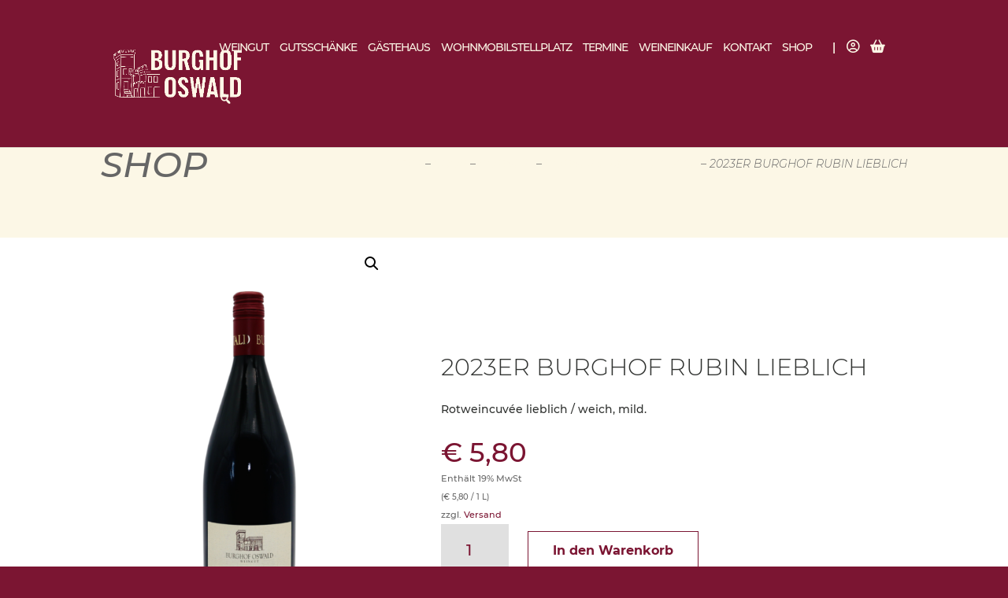

--- FILE ---
content_type: image/svg+xml
request_url: https://burghof-oswald.de/wp-content/uploads/2020/03/Logo.svg
body_size: 129980
content:
<svg xmlns="http://www.w3.org/2000/svg" xmlns:xlink="http://www.w3.org/1999/xlink" width="202.898" height="144.37" viewBox="0 0 202.898 144.37">
  <defs>
    <clipPath id="clip-path">
      <rect id="Rechteck_3" data-name="Rechteck 3" width="132.15" height="97.57" transform="translate(33.15)" fill="none"/>
    </clipPath>
    <clipPath id="clip-path-2">
      <rect id="Rechteck_2" data-name="Rechteck 2" width="134.19" height="98.61" transform="translate(32.12)" fill="none"/>
    </clipPath>
  </defs>
  <g id="Ebene_2" data-name="Ebene 2" transform="translate(-0.03)">
    <g id="Ebene_1" data-name="Ebene 1">
      <g id="Gruppe_2" data-name="Gruppe 2" clip-path="url(#clip-path)">
        <g id="Gruppe_1" data-name="Gruppe 1" clip-path="url(#clip-path-2)">
          <image id="Rechteck_1" data-name="Rechteck 1" width="130.48" height="95.88" transform="translate(32.12)" xlink:href="[data-uri]"/>
        </g>
      </g>
      <path id="Pfad_22" data-name="Pfad 22" d="M192.25,110.57a3.2,3.2,0,0,1,2.13-.47,5.59,5.59,0,0,1,4,1.55,8.44,8.44,0,0,1,2.1,3.47,14.39,14.39,0,0,1,.77,4.83q0,4.85-2.45,6.85a4.91,4.91,0,0,1-3.25,1.21,6.46,6.46,0,0,1-1.48-.21,7.149,7.149,0,0,1-1.43-.49,1.2,1.2,0,0,1-.64-1.18V111.72a1.73,1.73,0,0,1,.27-1.15m-1.87,15a6.41,6.41,0,0,1-.22,2.07,1.28,1.28,0,0,1-.94.71c-.2.05-.29.15-.29.3a.312.312,0,0,0,.37.3,5.508,5.508,0,0,0,.6-.09,10.209,10.209,0,0,1,2-.16,17.323,17.323,0,0,1,2.47.13c.46,0,.79.07,1,.07a6.48,6.48,0,0,0,4.25-1.62,8.3,8.3,0,0,0,2.41-3.5,13.28,13.28,0,0,0,.87-4.88,11,11,0,0,0-2-6.76,7.58,7.58,0,0,0-6.5-2.9,10.1,10.1,0,0,0-1.4.06l-1,.12a14.111,14.111,0,0,1-1.66.07h-1.57a.24.24,0,0,0-.27.27c0,.16.11.25.34.28a1.48,1.48,0,0,1,1.2.78,4.58,4.58,0,0,1,.36,2.09Zm-10.61-12.94c0-1.48.31-2.32.94-2.53l.37-.11a.39.39,0,0,0,.3-.4c0-.13-.08-.2-.25-.2h-.45a13.069,13.069,0,0,1-1.74.11,12.819,12.819,0,0,1-1.6-.09,5,5,0,0,0-.66-.06c-.23,0-.35.1-.35.29s.08.22.25.26l.47.13c.75.2,1.13.93,1.13,2.19v13.29a5.439,5.439,0,0,1-.25,1.93,1.72,1.72,0,0,1-1,.87c-.19.07-.29.17-.29.31a.21.21,0,0,0,.26.24,4.88,4.88,0,0,0,.6-.09,12.08,12.08,0,0,1,2.18-.16q1.13,0,2.13.09l1.15.12h.78a3.18,3.18,0,0,0,3-1.52,4.35,4.35,0,0,0,.69-2q0-.27-.15-.27c-.1,0-.2.12-.3.37a3.15,3.15,0,0,1-1.86,1.65,8.71,8.71,0,0,1-3.45.63c-.9,0-1.43-.11-1.6-.31a4.6,4.6,0,0,1-.24-2v-12.8Zm-10.3,6.69a2.119,2.119,0,0,1,.05.32c0,.24-.18.35-.53.35h-3.48q-.48,0-.48-.36a1.729,1.729,0,0,1,.14-.52l2.06-6c.06-.18.12-.27.16-.26a.791.791,0,0,1,.28.46l.09.29,1.65,5.53Zm.54,2.15a2.77,2.77,0,0,1,.34.9l.53,1.89a14.06,14.06,0,0,1,.65,3c0,.55-.18.87-.52,1l-.32.1a.239.239,0,0,0-.26.25.247.247,0,0,0,.27.25,1.3,1.3,0,0,0,.32-.06,10.75,10.75,0,0,1,1.83-.09,12.167,12.167,0,0,1,1.94.1l.39.05c.19,0,.29-.08.3-.23s-.1-.27-.32-.32a2.38,2.38,0,0,1-1.32-.66,8.29,8.29,0,0,1-.81-2.13l-.24-.76-4.56-15.55c-.08-.28-.18-.41-.29-.41s-.22.14-.32.42l-5.39,16.07-.31.93a6.231,6.231,0,0,1-.6,1.25c-.24.4-.43.63-.57.68l-.4.16a.27.27,0,0,0-.18.29c0,.17.1.26.28.26l.59-.12a2.832,2.832,0,0,1,.47,0h1.16l1,.1h.36c.2,0,.3-.08.29-.23s-.11-.27-.32-.32a2,2,0,0,1-1-.51,1.53,1.53,0,0,1-.25-1,7.25,7.25,0,0,1,.49-2.12l.72-2.07a3.32,3.32,0,0,1,.51-1.13,1.74,1.74,0,0,1,1-.17h3.83a1.19,1.19,0,0,1,.72.13m-15.73-9.06a14.85,14.85,0,0,1,.66-1.86,1.16,1.16,0,0,1,.58-.51c.24-.09.37-.22.37-.37a.29.29,0,0,0-.32-.33,3.308,3.308,0,0,0-.43,0,6.428,6.428,0,0,1-1,.06,8.488,8.488,0,0,1-1.07-.06h-.4c-.25,0-.37.09-.37.26s.17.36.51.44a.79.79,0,0,1,.69.83,20.16,20.16,0,0,1-1.24,4.77c-.05.14-.12.36-.21.65l-1.12-3.57a7,7,0,0,1-.38-1.77,1,1,0,0,1,.42-.9c.23-.12.34-.24.34-.38a.342.342,0,0,0-.37-.32l-.46.06a4.91,4.91,0,0,1-1.05.14l-2.06-.09H147c-.29,0-.44.09-.45.26s.27.39.85.49a1.19,1.19,0,0,1,.84.51,10.93,10.93,0,0,1,.76,1.9l.89,2.75,1,2.93a6.646,6.646,0,0,0,.26.85l-1.81,5.65v.17c-.1.3-.17.45-.22.45s-.1-.11-.17-.31l-.13-.3a5.243,5.243,0,0,0-.23-.68l-1-3c-.21-.64-.56-1.8-1.06-3.47s-.88-2.93-1.12-3.65a13.71,13.71,0,0,1-.75-3,.86.86,0,0,1,.67-.82.36.36,0,0,0,.23-.36c0-.23-.1-.34-.29-.34l-.66.06h-2.2a5.2,5.2,0,0,1-1.07-.09,1,1,0,0,0-.26,0,.28.28,0,0,0-.32.32.31.31,0,0,0,.22.33l.44.13a1.87,1.87,0,0,1,1.08.94,13.641,13.641,0,0,1,1,2.67l.27.93L148,128.56c.21.72.41,1.09.58,1.1s.25-.19.37-.59l2.65-8.38,2.6,8.14c.14.45.29.68.43.68s.35-.26.52-.78l.16-.42.23-.72.51-1.54.85-2.66,1.26-3.82c.28-.83.68-2.07,1.2-3.74s.88-2.71,1.12-3.41l.58-1.68a1.39,1.39,0,0,1,.64-.84c.2-.11.31-.24.31-.41s-.08-.29-.24-.29a2.809,2.809,0,0,0-.5.07,10,10,0,0,1-1.44.08h-1.47c-.2,0-.31.09-.31.27s.17.33.5.43c.6.17.91.48.91.92a32.491,32.491,0,0,1-1.19,4.94q-1.19,4.2-2.57,8.32c-.13.37-.22.63-.26.77-.14.44-.26.66-.35.66s-.27-.37-.5-1.12l-2.09-6.66Zm-22.47-1.89a5.45,5.45,0,0,0-1.27,3.72,5.34,5.34,0,0,0,1,3.32,8.45,8.45,0,0,0,3.31,2.33,9.56,9.56,0,0,1,2.74,1.57,3.91,3.91,0,0,1,.93,2.65,4.11,4.11,0,0,1-1,2.79,3.14,3.14,0,0,1-2.44,1.15,3.68,3.68,0,0,1-2.63-1.2,5.68,5.68,0,0,1-1.59-3c-.1-.45-.23-.69-.37-.7s-.23.13-.23.41a10.118,10.118,0,0,0,.28,1.79c.17.78.26,1.2.27,1.28.09.52.15.84.19,1a.87.87,0,0,0,.26.36,3.86,3.86,0,0,0,1.43.73,5.84,5.84,0,0,0,1.78.32,4.62,4.62,0,0,0,3.67-1.68,6.4,6.4,0,0,0,1.43-4.3,5.75,5.75,0,0,0-3.88-5.58,23,23,0,0,1-2.5-1.24,3,3,0,0,1-.93-1.07,4.07,4.07,0,0,1-.5-2,3.32,3.32,0,0,1,.76-2.24,2.33,2.33,0,0,1,1.87-.9,3.84,3.84,0,0,1,2.56,1,4.82,4.82,0,0,1,1.52,2.53c.12.45.24.68.36.68s.24-.14.24-.43a3.425,3.425,0,0,0-.05-.58l-.17-1.44c-.09-.78-.13-1.26-.13-1.42,0-.46-.09-.69-.27-.68a.14.14,0,0,0-.12.05l-.14.17a.36.36,0,0,1-.26.14.34.34,0,0,1-.19,0l-.73-.41a3.75,3.75,0,0,0-1.91-.45,4.19,4.19,0,0,0-3.27,1.43m-7,2.27a12.1,12.1,0,0,1,1.92,7,10.57,10.57,0,0,1-1.6,6,4.77,4.77,0,0,1-4.06,2.38c-1.8,0-3.31-1-4.54-2.92a13.11,13.11,0,0,1-1.85-7.18,10.64,10.64,0,0,1,1.44-5.91,4.47,4.47,0,0,1,3.91-2.2,5.64,5.64,0,0,1,4.78,2.8m-7.23-2.91a7.25,7.25,0,0,0-2.51,2.15,10.2,10.2,0,0,0-1.49,3.18,13.78,13.78,0,0,0-.55,3.85,11.62,11.62,0,0,0,2.1,7.23A6.61,6.61,0,0,0,120.7,129a6.5,6.5,0,0,0,5.45-2.89,12.09,12.09,0,0,0,2.13-7.38,11,11,0,0,0-2.11-7,6.58,6.58,0,0,0-5.42-2.72,6.66,6.66,0,0,0-3.12.79m-18.22.71a3.17,3.17,0,0,1,1.45-.2,12.1,12.1,0,0,1,1.48.07l1.23.17a1.6,1.6,0,0,1,.9.29,1.93,1.93,0,0,1,.34.93,6.789,6.789,0,0,1,.12.89c0,.23.08.35.2.35s.3-.22.3-.65a12.37,12.37,0,0,1,.19-2.46,2.49,2.49,0,0,0,.06-.47c0-.21-.08-.32-.23-.32a1.629,1.629,0,0,0-.35,0,10.8,10.8,0,0,1-1.23.12l-1.47.09H99.83a25.933,25.933,0,0,1-3.18-.13,5.688,5.688,0,0,0-.65-.07c-.3,0-.44.12-.43.35s.1.23.27.25a2.3,2.3,0,0,1,.89.24,1.45,1.45,0,0,1,.46.65,5.11,5.11,0,0,1,.33,2.06v12.74a5.47,5.47,0,0,1-.24,1.95,1.34,1.34,0,0,1-.93.77c-.22.06-.33.16-.33.31s.11.25.31.24l.54-.06a4.5,4.5,0,0,1,.72-.07h1.54a6.24,6.24,0,0,1,1,.07,5.188,5.188,0,0,0,.65.07c.23,0,.33-.1.32-.3s-.13-.25-.37-.25a1.37,1.37,0,0,1-1.19-.67,3.2,3.2,0,0,1-.44-1.8v-5.28a4.6,4.6,0,0,1,.05-.86c0-.17.16-.28.41-.33a12.3,12.3,0,0,1,1.62-.07,6.57,6.57,0,0,1,2,.24.77.77,0,0,1,.49.38,3.33,3.33,0,0,1,.27,1c.08.46.19.68.35.68s.22-.11.22-.33v-4.69c0-.28-.06-.43-.21-.43s-.21.11-.24.34a2.09,2.09,0,0,1-.55,1.33,2.06,2.06,0,0,1-1.39.39H99.66c-.37,0-.57-.12-.59-.37v-6.2c0-.56.09-.91.28-1M90,112.75a12.1,12.1,0,0,1,1.92,7,10.57,10.57,0,0,1-1.6,6,4.77,4.77,0,0,1-4.06,2.38c-1.79,0-3.31-1-4.54-2.92a13.11,13.11,0,0,1-1.85-7.18,10.64,10.64,0,0,1,1.44-5.91,4.47,4.47,0,0,1,3.91-2.2,5.64,5.64,0,0,1,4.78,2.8m-7.22-2.91A7.2,7.2,0,0,0,80.3,112a10.2,10.2,0,0,0-1.49,3.18,13.78,13.78,0,0,0-.55,3.85,11.62,11.62,0,0,0,2.1,7.23A6.61,6.61,0,0,0,85.88,129a6.5,6.5,0,0,0,5.45-2.89,12.09,12.09,0,0,0,2.13-7.38,11,11,0,0,0-2.11-7,6.68,6.68,0,0,0-8.53-1.93M64.9,118a2.19,2.19,0,0,1-.12-1v-5a3.17,3.17,0,0,1,.25-1.49,1.59,1.59,0,0,1,1-.69c.19-.06.29-.17.29-.31a.286.286,0,0,0-.3-.29,3.2,3.2,0,0,0-.45,0,9,9,0,0,1-1.41.1,13.551,13.551,0,0,1-1.93-.12,6.372,6.372,0,0,0-.64-.08.23.23,0,0,0-.27.26c0,.16.1.25.31.29a1.8,1.8,0,0,1,1.24.74,3.45,3.45,0,0,1,.35,1.78v12.16a15.54,15.54,0,0,1-.17,2.77c-.11.53-.32.84-.63.94l-.53.17q-.27.08-.27.3c0,.17.09.25.26.25l.67-.07a6.075,6.075,0,0,1,.66-.05h1.58a6.53,6.53,0,0,1,1.26.07,4.452,4.452,0,0,0,.52.07q.31,0,.3-.27c0-.19-.14-.3-.4-.33a1.7,1.7,0,0,1-1.3-.74,4.44,4.44,0,0,1-.35-2.07v-5.2a1.39,1.39,0,0,1,.15-.83,1.1,1.1,0,0,1,.75-.17H71.9c.36,0,.58,0,.64.12a1.74,1.74,0,0,1,.09.77v5.75c0,1.44-.36,2.25-1.08,2.42a.324.324,0,0,0-.36.29.225.225,0,0,0,.25.26l.72-.05h2.06a7.7,7.7,0,0,1,1,0,4.309,4.309,0,0,0,.54.05q.31,0,.3-.33c0-.15-.12-.24-.34-.27a1.51,1.51,0,0,1-1.2-.71,4.74,4.74,0,0,1-.32-2.08V111.8a3.24,3.24,0,0,1,.23-1.25c.14-.36.33-.57.54-.62l.43-.13a.262.262,0,0,0,.26-.28.24.24,0,0,0-.26-.27,2.1,2.1,0,0,0-.38.06,9.29,9.29,0,0,1-1.57.09,11.382,11.382,0,0,1-1.47-.09,6.809,6.809,0,0,0-.71-.06c-.17,0-.26.08-.27.23s.1.27.31.32a1.57,1.57,0,0,1,1,.83,5.63,5.63,0,0,1,.27,2.07v4.83a.75.75,0,0,1-.12.51,1.05,1.05,0,0,1-.59.11H65.68q-.66,0-.78-.15m-8.68,7.79a4.31,4.31,0,0,1-3.85,2.32,5.06,5.06,0,0,1-4.32-2.75,12.59,12.59,0,0,1-1.74-6.84,11.47,11.47,0,0,1,1.51-6.21,4.49,4.49,0,0,1,3.91-2.41,5.69,5.69,0,0,1,3.64,1.39,8.31,8.31,0,0,1,2.54,3.62c.07.17.14.25.24.24s.21-.12.21-.35a1.79,1.79,0,0,0,0-.41c-.06-.35-.11-.71-.14-1.06l-.1-1.32c0-.43-.06-.75-.06-1,0-.44-.06-.66-.19-.66a.22.22,0,0,0-.15.08l-.25.26c-.09.07-.15.11-.2.11s-.1,0-.18-.12a6.84,6.84,0,0,0-2.24-1.2A8.23,8.23,0,0,0,52.2,109a6.44,6.44,0,0,0-5.39,3,12.17,12.17,0,0,0-2.15,7.38,11.23,11.23,0,0,0,2,6.92,6.21,6.21,0,0,0,5.2,2.71,7.05,7.05,0,0,0,4.42-1.6l.7-.55a2.64,2.64,0,0,1,.87-.51.57.57,0,0,0,.31-.12l.06-.21v-5.45c0-.88.26-1.4.79-1.57.21-.07.31-.18.31-.34s-.08-.26-.24-.26l-.83.09H55.17c-.24,0-.36.09-.35.26s.15.31.42.34a1.76,1.76,0,0,1,1.11.4,1.86,1.86,0,0,1,.27,1.17v3.18a4,4,0,0,1-.34,1.94M34.6,118.52a1.64,1.64,0,0,1-.14-.85v-6.21a1.57,1.57,0,0,1,.24-1,1.13,1.13,0,0,1,.87-.27,3.44,3.44,0,0,1,2.77,1.32,5.18,5.18,0,0,1,1.09,3.38,4.38,4.38,0,0,1-.8,2.78,2.66,2.66,0,0,1-2.2,1h-1.2c-.33,0-.53-.06-.62-.17m6.32-4.43a4.85,4.85,0,0,0-1.24-3.63A4.94,4.94,0,0,0,36,109.25a13.322,13.322,0,0,0-1.48.06c-.78.06-1.33.09-1.66.09a4.891,4.891,0,0,1-.93-.07l-.74-.08c-.24,0-.36.09-.36.28s.11.27.34.32l.49.1c.77.17,1.15,1,1.15,2.46v11.66a12.81,12.81,0,0,1-.26,3.21,1.49,1.49,0,0,1-1.12,1q-.27.06-.27.27c0,.18.09.28.26.28a4.542,4.542,0,0,0,.57-.06,6.22,6.22,0,0,1,.87-.08H34.4a10.272,10.272,0,0,1,1.34.07,5.164,5.164,0,0,1,.62.07c.1,0,.36-.09.34-.26s-.13-.26-.38-.29a2.28,2.28,0,0,1-1.39-.61,1.61,1.61,0,0,1-.43-.81,10.06,10.06,0,0,1-.09-1.67v-5a.61.61,0,0,1,.13-.46l.23-.06h1.4a.87.87,0,0,1,.83.58l.14.31,2.63,5.35a7.69,7.69,0,0,0,1.54,2.27,2.46,2.46,0,0,0,1.7.7,2.84,2.84,0,0,0,1-.18c.31-.11.46-.24.47-.39s0-.19-.18-.2h-.34q-1.14-.11-2.49-2.73l-.34-.67L38.25,119a5.54,5.54,0,0,0,2.61-4.9M25.38,126a4.22,4.22,0,0,1-3.76,1.84,4.18,4.18,0,0,1-4-2.2,11.6,11.6,0,0,1-.84-5.18v-8.03a5.77,5.77,0,0,1,.21-1.89,1.2,1.2,0,0,1,.83-.71.331.331,0,0,0,.34-.34c0-.17-.08-.21-.25-.21a4.329,4.329,0,0,0-.53.06,4.179,4.179,0,0,1-.59.09H13.72c-.26,0-.4.11-.4.32s.1.24.29.28a1.67,1.67,0,0,1,1.24.75,4.94,4.94,0,0,1,.3,2.08v7.95a13,13,0,0,0,.74,4.78,5.51,5.51,0,0,0,2.1,2.52,5.83,5.83,0,0,0,3.23.93,5.65,5.65,0,0,0,2.9-.79,5.36,5.36,0,0,0,2.08-2.09,12.33,12.33,0,0,0,1.15-5.92v-7a9.64,9.64,0,0,1,.19-2.39,1.64,1.64,0,0,1,.84-1,.35.35,0,0,0,.22-.32c0-.15-.06-.23-.2-.23h-.46a12.541,12.541,0,0,1-1.45.05,4.48,4.48,0,0,1-1-.09,5.618,5.618,0,0,0-.67-.11q-.21,0-.21.27c0,.16.1.25.3.28a1.52,1.52,0,0,1,1.27.91,6.18,6.18,0,0,1,.38,2.55v7.28A9.9,9.9,0,0,1,25.38,126M6.43,118.75A3,3,0,0,1,9,120.17a5.92,5.92,0,0,1,1,3.56A5.1,5.1,0,0,1,9.08,127a3.12,3.12,0,0,1-2.59,1.17,5.33,5.33,0,0,1-1.92-.26,1.25,1.25,0,0,1-.78-.87l-.06-.56V119.3a.72.72,0,0,1,.1-.45.84.84,0,0,1,.49-.09Zm-2.56-1.07a1,1,0,0,1-.12-.61V111.5A1.83,1.83,0,0,1,4,110.37a1.26,1.26,0,0,1,1-.27,3.56,3.56,0,0,1,2.8,1.32,4.79,4.79,0,0,1,1.14,3.25c0,2.09-.89,3.13-2.67,3.13H4.48a1,1,0,0,1-.61-.12M2,126.93a1.37,1.37,0,0,1-1.07,1.33c-.21,0-.32.12-.32.27a.273.273,0,0,0,.3.28,4.74,4.74,0,0,0,.71-.09,5.21,5.21,0,0,1,.85-.06,8.016,8.016,0,0,1,1.34.09l.85.08,1,.07.81.06a4.56,4.56,0,0,0,3.64-1.69,6.4,6.4,0,0,0,1.4-4.27,6.18,6.18,0,0,0-.75-3.07,3.32,3.32,0,0,0-1.91-1.7c-.35-.1-.54-.2-.54-.29s0-.13.15-.21l.45-.42A5,5,0,0,0,9,110.47a5.29,5.29,0,0,0-3.68-1.22H4.26l-1.18.08H.45c-.28,0-.42.1-.42.31s.15.29.44.29a1.35,1.35,0,0,1,1.29.88,6.72,6.72,0,0,1,.42,2.74v10.86a16,16,0,0,1-.16,2.5" fill="#ecb359"/>
      <path id="Pfad_23" data-name="Pfad 23" d="M136.24,136.24a1.84,1.84,0,0,1,.95-.14,1.3,1.3,0,0,1,.86.25,1.38,1.38,0,0,1,.4.83c0,.16.09.24.16.24s.14-.07.14-.2v-.53a1.312,1.312,0,0,0-.05-.51v-.45a.26.26,0,0,0-.29-.28H138c-.87.06-1.71.09-2.49.09h-2.22a4,4,0,0,1-.56,0h-.17q-.19,0-.21.24v.38l-.06.56-.05.54a3.829,3.829,0,0,0,0,.49c0,.13,0,.19.15.19s.14-.08.17-.26v-.17a4.439,4.439,0,0,1,.24-.85.75.75,0,0,1,.36-.31,3.43,3.43,0,0,1,1.36-.18c.29,0,.43.16.43.49v5.87a1.59,1.59,0,0,1-.21.88.74.74,0,0,1-.6.36.44.44,0,0,0-.19.05.26.26,0,0,0-.05.18c0,.11.05.17.15.17h.24l1.11-.1h.72l.62.06h.51a.13.13,0,0,0,.15-.15.2.2,0,0,0-.18-.23,1,1,0,0,1-.87-.49,3.19,3.19,0,0,1-.25-1.5V137c0-.39.06-.63.19-.73m-10.87-.67c0,.12.06.18.2.18a.88.88,0,0,1,.71.32,1.58,1.58,0,0,1,.29.9v1.79a16.239,16.239,0,0,1-.16,2.65,3,3,0,0,1-.57,1.4,1.93,1.93,0,0,1-1.56.71,2,2,0,0,1-1.55-.69,2.32,2.32,0,0,1-.53-1.09,13,13,0,0,1-.13-2.15v-1.1l.08-1.57a2.11,2.11,0,0,1,.14-.82.56.56,0,0,1,.41-.28c.1,0,.17,0,.19-.08s0-.07,0-.14-.08-.18-.26-.18h-.34a8.742,8.742,0,0,1-1.09.07,9.18,9.18,0,0,1-1-.08h-.21a.15.15,0,0,0-.17.17c0,.11.07.18.2.21a1.71,1.71,0,0,1,.55.19.63.63,0,0,1,.27.3,1.73,1.73,0,0,1,.07.6v1.13l-.06,2.4c0,1.56.32,2.62,1,3.16a3,3,0,0,0,2,.59,2.65,2.65,0,0,0,2.56-1.44,5.08,5.08,0,0,0,.46-1.7,22.34,22.34,0,0,0,.15-2.9v-1.3c0-.64.13-1,.38-1h.19a.15.15,0,0,0,.13-.16c0-.11,0-.17-.14-.17h-.17a2.46,2.46,0,0,1-.44.06H126a2,2,0,0,1-.4,0,.3.3,0,0,0-.12,0q-.09,0-.09.15m-15.79,1.1a5.65,5.65,0,0,0-1,3.4,4.81,4.81,0,0,0,.86,3,2.65,2.65,0,0,0,2.21,1.14,4.41,4.41,0,0,0,2.08-.65c.46-.25.72-.39.8-.42a.59.59,0,0,0,.25-.18.51.51,0,0,0,.06-.28,4.1,4.1,0,0,0,0-.43V142a3.509,3.509,0,0,1,.11-1,.56.56,0,0,1,.41-.39.2.2,0,0,0,.18-.2c0-.12-.06-.17-.18-.17H115a7.281,7.281,0,0,1-.94,0,9.346,9.346,0,0,1-1.12-.06h-.18a.16.16,0,0,0-.18.18c0,.12,0,.18.16.19a1.05,1.05,0,0,1,.8.33,1.73,1.73,0,0,1,.22,1,4.3,4.3,0,0,1-.08,1,.77.77,0,0,1-.28.47,2.09,2.09,0,0,1-.64.34,2.15,2.15,0,0,1-.7.15c-.61,0-1.13-.41-1.55-1.22a6.47,6.47,0,0,1-.63-3,5.13,5.13,0,0,1,.61-2.66,1.85,1.85,0,0,1,1.63-1,2.23,2.23,0,0,1,1.83,1,3,3,0,0,1,.63,1.46c0,.17.07.25.15.26s.15-.06.15-.19v-2.22c0-.15,0-.22-.15-.22a.15.15,0,0,0-.12.07l-.06.06a.16.16,0,0,1-.12.06,1.12,1.12,0,0,1-.37-.15,4.23,4.23,0,0,0-2-.62,2.94,2.94,0,0,0-2.46,1.38m-10.49-.12-.34-.51a4.518,4.518,0,0,0-.38-.51.33.33,0,0,0-.25-.08h-.27a6.379,6.379,0,0,1-.84.06h-.57c-.11,0-.17.06-.17.18a.15.15,0,0,0,.15.17c.75.06,1.12.73,1.12,2v4.17a3.21,3.21,0,0,1-.17,1.17.85.85,0,0,1-.53.53.2.2,0,0,0-.14.19c0,.11,0,.16.13.16h.26A4,4,0,0,1,98,144a3.84,3.84,0,0,1,.93.1.871.871,0,0,0,.2,0c.1,0,.16-.06.16-.19s0-.14-.15-.16a1,1,0,0,1-1-.79,14.391,14.391,0,0,1-.15-2.61v-2.6c0-.19,0-.29.12-.29s.08.06.16.17l4.55,6.34c.07.08.13.13.19.13s.1,0,.1-.17v-2.47l.07-3.92v-.31c0-.86.22-1.33.64-1.43a.19.19,0,0,0,.16-.2c0-.12,0-.18-.16-.18h-.14a6.08,6.08,0,0,1-1.1.14,2.6,2.6,0,0,1-.42-.05,3.791,3.791,0,0,0-.58-.08q-.15,0-.15.18c0,.09.06.14.17.15a1,1,0,0,1,.92.58,5.47,5.47,0,0,1,.24,2q0,1.26,0,2.64c0,.25,0,.38-.11.38s-.23-.16-.46-.47l-.17-.24-2.64-3.69-.25-.36m-8.06.23a1.59,1.59,0,0,1,.1-.71.65.65,0,0,1,.45-.25.18.18,0,0,0,.13-.06.51.51,0,0,0,0-.16c0-.1,0-.15-.16-.15H90.44a6.54,6.54,0,0,1-.7,0,2.111,2.111,0,0,1-.6-.06,1,1,0,0,0-.27-.06c-.08,0-.12.05-.12.17a.18.18,0,0,0,.07.17,1,1,0,0,0,.33.11.85.85,0,0,1,.59.32,1.49,1.49,0,0,1,.16.81v5.52a1.86,1.86,0,0,1-.12.78.93.93,0,0,1-.48.39l-.15.16v.05a.131.131,0,0,0,.14.14,1.84,1.84,0,0,0,.36-.06,4.08,4.08,0,0,1,.79-.06,7.926,7.926,0,0,1,1,.09h.4q.33,0,.33-.18c0-.13-.08-.19-.25-.19a.78.78,0,0,1-.6-.26,1.32,1.32,0,0,1-.29-.73v-.63Zm-10.12-.11c0-.35.08-.56.25-.63h.95a2,2,0,0,1,1.18.27,1.08,1.08,0,0,1,.36.9c0,.19,0,.28.1.28s.2-.18.2-.49v-1.31c0-.1,0-.2-.15-.2h-.07a15.582,15.582,0,0,1-2,.07h-2.8c-.11,0-.17.05-.17.15a.18.18,0,0,0,.14.2,1.17,1.17,0,0,1,.76.34,1.75,1.75,0,0,1,.18,1V142a5.28,5.28,0,0,1-.06.9,1.39,1.39,0,0,1-.16.54,1,1,0,0,1-.39.29.19.19,0,0,0-.12.18c0,.1,0,.14.14.14h.29c.5,0,.87-.06,1.12-.06h.86l.59.07a6.379,6.379,0,0,0,.71.05,1.64,1.64,0,0,0,.88-.21,1.55,1.55,0,0,0,.55-.7,2.76,2.76,0,0,0,.27-1.19.22.22,0,0,0-.05-.14h-.09a.14.14,0,0,0-.06.08,2.57,2.57,0,0,1-2.66,1.55.53.53,0,0,1-.36-.1A.83.83,0,0,1,81,143a5.34,5.34,0,0,1-.11-1.27v-1.56a.62.62,0,0,1,.12-.36.47.47,0,0,1,.33-.09h.34a3.78,3.78,0,0,1,.71,0,.59.59,0,0,1,.32.19,1.47,1.47,0,0,1,.3.81c0,.16.08.24.18.23a.13.13,0,0,0,.09,0,.35.35,0,0,0,0-.12v-1.16q-.06-.73-.06-.93v-.55c0-.03,0-.18-.1-.17a.16.16,0,0,0-.15.11l-.12.31c-.18.45-.44.68-.77.68H81.3c-.17,0-.29,0-.33-.16a2.14,2.14,0,0,1-.07-.73v-1.6Zm-8.78-1.09c0,.08,0,.14.13.17a1.22,1.22,0,0,1,.67.33,1,1,0,0,1,.18.66,4.94,4.94,0,0,1-.25,1.16c-.16.52-.28.95-.38,1.27-.19.66-.33,1.11-.41,1.35-.18.55-.28.85-.3.93-.09.31-.18.47-.26.47s-.17-.14-.25-.45l-.12-.41-.21-.74-.53-1.79a11.6,11.6,0,0,1-.52-2.17.51.51,0,0,1,.31-.53l.15-.06a.15.15,0,0,0,.11-.15c0-.14,0-.2-.13-.2h-.3a6,6,0,0,1-1,0l-.83-.09h-.25c-.12,0-.19.06-.19.17a.18.18,0,0,0,.14.19.84.84,0,0,1,.54.46,7.16,7.16,0,0,1,.49,1.34c.1.39.19.66.25.83a.69.69,0,0,1,0,.16.41.41,0,0,1,0,.16c-.06.18-.14.41-.24.68-.17.49-.3.85-.38,1.06l-.39,1c-.14.41-.25.62-.34.62s-.15-.15-.23-.45l-.17-.58-.31-1.11-.49-1.69a11.331,11.331,0,0,1-.46-1.87c0-.35.15-.53.45-.53.12,0,.18-.06.18-.17a.161.161,0,0,0-.17-.18H64.38c-.1,0-.15.05-.15.17s0,.17.12.18c.24,0,.45.32.63.89l.27.84c0,.05.16.57.44,1.57.42,1.49.86,2.89,1.31,4.18a3,3,0,0,1,.15.48c.07.27.16.41.27.41s.22-.13.31-.38a1.5,1.5,0,0,1,.12-.32q.23-.53.72-1.83c.32-.87.53-1.48.64-1.82s.17-.46.24-.46.11.08.15.26c.21.8.57,2,1.09,3.55.14.42.22.67.24.74s.15.26.26.26.17-.07.22-.21.14-.43.33-1c.08-.24.27-.85.58-1.83l.64-2,.45-1.41.3-.91a2.71,2.71,0,0,1,.33-.77.94.94,0,0,1,.46-.37.26.26,0,0,0,.16-.23c0-.1,0-.16-.11-.16h0a2.92,2.92,0,0,1-.82.1,8.13,8.13,0,0,1-1-.08,2.381,2.381,0,0,0-.34,0c-.09,0-.13.07-.14.21" fill="#ecb359"/>
    </g>
  </g>
</svg>
